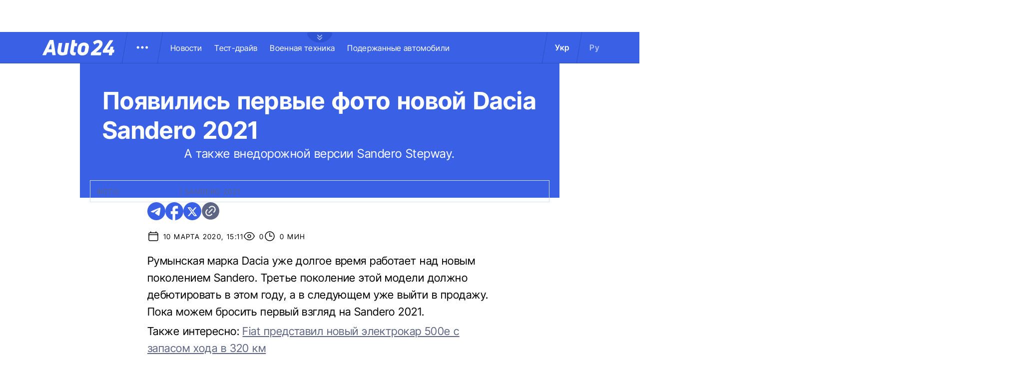

--- FILE ---
content_type: image/svg+xml
request_url: https://auto.24tv.ua/assets/images/social/x-blue-icon.svg
body_size: -228
content:
<svg width="20" height="20" viewBox="0 0 20 20" fill="none" xmlns="http://www.w3.org/2000/svg">
<g id="Frame" clip-path="url(#clip0_2295_45)">
<path id="Vector" d="M15.5207 1.32227H18.4647L12.0327 8.67427L19.5999 18.6767H13.6751L9.0351 12.6095L3.7247 18.6767H0.779102L7.6591 10.8127L0.399902 1.32307H6.4751L10.6695 6.86867L15.5207 1.32227ZM14.4879 16.9151H16.1191L5.5887 2.99187H3.8383L14.4879 16.9151Z" fill="white"/>
</g>
<defs>
<clipPath id="clip0_2295_45">
<rect width="19.2" height="19.2" fill="white" transform="translate(0.399902 0.399902)"/>
</clipPath>
</defs>
</svg>
